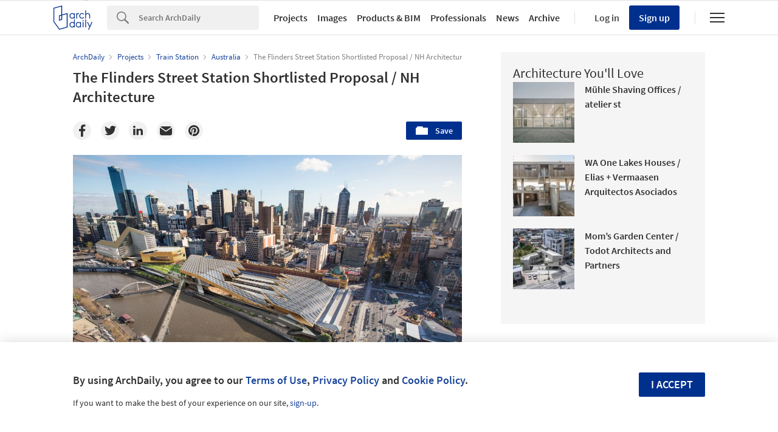

--- FILE ---
content_type: text/html; charset=utf-8
request_url: https://nrd.adsttc.com/api/v1/widgets/article-navigation/413251?site=us&d=20260119
body_size: 1461
content:
<a class='afd-article-navigation afd-article-navigation--prev afd-desktop-e' data='188272' href='/188272/aspen-art-museum-unveiled-shigeru-ban-architects?ad_medium=widget&amp;ad_name=navigation-prev' id='article-nav-prev'><div class='afd-article-navigation__arrow'><div class='afd-article-navigation__arrow-i'></div></div><div class='afd-article-navigation__info-container clearfix'><div class='afd-article-navigation__img' style='background-image: url(&#39;https://images.adsttc.com/media/images/55e8/97a4/6c9d/b550/3400/008c/thumb_jpg/aspen-art-museum-007.jpg?1441306527&#39;)'></div><div class='afd-article-navigation__data'><h3 class='afd-article-navigation__title'>Update: Aspen Art Museum / Shigeru Ban Architects</h3><div class='afd-article-navigation__subtitle'>Articles</div></div></div></a><a class='afd-article-navigation afd-article-navigation--next afd-desktop-e' data='412837' href='/412837/the-flinders-street-station-shortlisted-proposal-zaha-hadid-architects-bvn-architecture?ad_medium=widget&amp;ad_name=navigation-next' id='article-nav-next'><div class='afd-article-navigation__arrow'><div class='afd-article-navigation__arrow-i'></div></div><div class='afd-article-navigation__info-container'><div class='afd-article-navigation__img' style='background-image: url(&#39;https://images.adsttc.com/media/images/5202/6af8/e8e4/4ebc/d300/00ee/thumb_jpg/1170-image31of39.jpg?1375890162&#39;)'></div><div class='afd-article-navigation__data'><h3 class='afd-article-navigation__title'>The Flinders Street Station Shortlisted Proposal / Zaha Hadid Architects + BVN Archi...</h3><div class='afd-article-navigation__subtitle'>Unbuilt Project</div></div></div></a>

--- FILE ---
content_type: text/html; charset=utf-8
request_url: https://nft.adsttc.com/catalog/api/v1/us/widgets/longtail_products?site=us&ad_medium=widget&type=desktop&article_token=413251&widget_salt=1&d=20260119&geoip=US
body_size: 1561
content:
<h2 class='afd-title-widget'>Browse the Catalog</h2>
<ul class='related-products__list'>
<li class='related-products__item' data-insights-category='widget-longtail-products' data-insights-label='Holcim' data-insights-value='32772' data-insights-version='US-slot-1'>
<a class='related-products__link' href='https://www.archdaily.com/catalog/us/products/32772/lining-solutions-holcim?ad_source=nimrod&amp;ad_medium=widget&amp;ad_content=single_longtail' title='Solutions for Nature-Positive Cities'>
<figure>
<img alt='Solutions for Nature-Positive Cities' class='b-lazy' data-pin-nopin='true' data-src='https://snoopy.archdaily.com/images/archdaily/catalog/uploads/photo/image/323518/Project-Lining-Solutions-Holcim-2.jpg?width=350&amp;height=350&amp;format=webp'>
</figure>
<div class='related-products__text'>
<p class='related-products__company'>Holcim</p>
<h4 class='related-products__name'>Solutions for Nature-Positive Cities</h4>
</div>
</a>
</li>
<li class='related-products__item' data-insights-category='widget-longtail-products' data-insights-label='Impact Acoustic' data-insights-value='34823' data-insights-version='US-slot-2'>
<a class='related-products__link' href='https://www.archdaily.com/catalog/us/products/34823/acoustic-room-dividers-hanging-partitions-impact-acoustic?ad_source=nimrod&amp;ad_medium=widget&amp;ad_content=single_longtail' title='Acoustic Room Dividers - Hanging Partitions'>
<figure>
<img alt='Acoustic Room Dividers - Hanging Partitions' class='b-lazy' data-pin-nopin='true' data-src='https://snoopy.archdaily.com/images/archdaily/catalog/uploads/photo/image/353123/acoustic-room-dividers--2-0-hanging-divisons-matrix-20253874-1-fam-g-arcit18.jpg?width=350&amp;height=350&amp;format=webp'>
</figure>
<div class='related-products__text'>
<p class='related-products__company'>Impact Acoustic</p>
<h4 class='related-products__name'>Acoustic Room Dividers - Hanging Partitions</h4>
</div>
</a>
</li>
<li class='related-products__item' data-insights-category='widget-longtail-products' data-insights-label='USG' data-insights-value='36806' data-insights-version='US-slot-3'>
<a class='related-products__link' href='https://www.archdaily.com/catalog/us/products/36806/custom-ceilings-ceilings-plus-barz-usg?ad_source=nimrod&amp;ad_medium=widget&amp;ad_content=single_longtail' title='Custom Ceilings - Ceilings Plus | Barz®'>
<figure>
<img alt='Custom Ceilings - Ceilings Plus | Barz®' class='b-lazy' data-pin-nopin='true' data-src='https://snoopy.archdaily.com/images/archdaily/catalog/uploads/photo/image/384145/Design-Solutions-Barz-1-USG.jpg?width=350&amp;height=350&amp;format=webp'>
</figure>
<div class='related-products__text'>
<p class='related-products__company'>USG</p>
<h4 class='related-products__name'>Custom Ceilings - Ceilings Plus | Barz®</h4>
</div>
</a>
</li>
<li class='related-products__item' data-insights-category='widget-longtail-products' data-insights-label='Pilkington' data-insights-value='36182' data-insights-version='US-slot-4'>
<a class='related-products__link' href='https://www.archdaily.com/catalog/us/products/36182/whitechapel-station-concourse-london-pilkington?ad_source=nimrod&amp;ad_medium=widget&amp;ad_content=single_longtail' title='Whitechapel Station Concourse, London'>
<figure>
<img alt='Whitechapel Station Concourse, London' class='b-lazy' data-pin-nopin='true' data-src='https://snoopy.archdaily.com/images/archdaily/catalog/uploads/photo/image/375213/SWNS_WHITECAPEL_GLASS_12.jpeg?width=350&amp;height=350&amp;format=webp'>
</figure>
<div class='related-products__text'>
<p class='related-products__company'>Pilkington</p>
<h4 class='related-products__name'>Whitechapel Station Concourse, London</h4>
</div>
</a>
</li>
<li class='related-products__item' data-insights-category='widget-longtail-products' data-insights-label='PARKLEX PRODEMA' data-insights-value='7057' data-insights-version='US-slot-5'>
<a class='related-products__link' href='https://www.archdaily.com/catalog/us/products/7057/thin-wood-cladding-skin-parklex?ad_source=nimrod&amp;ad_medium=widget&amp;ad_content=single_longtail' title='Thin Wood Cladding - NATURSKIN - W'>
<figure>
<img alt='Thin Wood Cladding - NATURSKIN - W' class='b-lazy' data-pin-nopin='true' data-src='https://snoopy.archdaily.com/images/archdaily/catalog/uploads/photo/image/288447/parklex-prodema-caramel-bamboo-hotel-od-barcelona-victor-rahola-aguade-03-1250x834.jpg?width=350&amp;height=350&amp;format=webp'>
</figure>
<div class='related-products__text'>
<p class='related-products__company'>PARKLEX PRODEMA</p>
<h4 class='related-products__name'>Thin Wood Cladding - NATURSKIN - W</h4>
</div>
</a>
</li>
<li class='related-products__item' data-insights-category='widget-longtail-products' data-insights-label='Elevate EMEA' data-insights-value='36171' data-insights-version='US-slot-6'>
<a class='related-products__link' href='https://www.archdaily.com/catalog/us/products/36171/roofing-membranes-in-belgian-resort-elevate-emea?ad_source=nimrod&amp;ad_medium=widget&amp;ad_content=single_longtail' title='EPDM Roofing Membrane on Holiday Park in Belgium'>
<figure>
<img alt='EPDM Roofing Membrane on Holiday Park in Belgium' class='b-lazy' data-pin-nopin='true' data-src='https://snoopy.archdaily.com/images/archdaily/catalog/uploads/photo/image/375371/RubberGard-Roofing-Membrane-Terhills-Resort-Elevate-__3_.jpg?width=350&amp;height=350&amp;format=webp'>
</figure>
<div class='related-products__text'>
<p class='related-products__company'>Elevate EMEA</p>
<h4 class='related-products__name'>EPDM Roofing Membrane on Holiday Park in Belgium</h4>
</div>
</a>
</li>
<li class='related-products__item afd-desktop-e' data-insights-category='widget-longtail-products' data-insights-label='RHEINZINK' data-insights-value='18159' data-insights-version='US-slot-7'>
<a class='related-products__link' href='https://www.archdaily.com/catalog/us/products/18159/cassette-systems-rheinzink?ad_source=nimrod&amp;ad_medium=widget&amp;ad_content=single_longtail' title='Cassette Systems'>
<figure>
<img alt='Cassette Systems' class='b-lazy' data-pin-nopin='true' data-src='https://snoopy.archdaily.com/images/archdaily/catalog/uploads/photo/image/199871/RHEINZINK_cassette_facades_2.jpg?width=350&amp;height=350&amp;format=webp'>
</figure>
<div class='related-products__text'>
<p class='related-products__company'>RHEINZINK</p>
<h4 class='related-products__name'>Cassette Systems</h4>
</div>
</a>
</li>
<li class='related-products__item afd-desktop-e' data-insights-category='widget-longtail-products' data-insights-label='Hushoffice' data-insights-value='32658' data-insights-version='US-slot-8'>
<a class='related-products__link' href='https://www.archdaily.com/catalog/us/products/32658/office-phone-booths-hushphone-hushoffice?ad_source=nimrod&amp;ad_medium=widget&amp;ad_content=single_longtail' title='Office Phone Booths - HushPhone'>
<figure>
<img alt='Office Phone Booths - HushPhone' class='b-lazy' data-pin-nopin='true' data-src='https://snoopy.archdaily.com/images/archdaily/catalog/uploads/photo/image/321991/HushPhone-Hush-Office-4.jpg?width=350&amp;height=350&amp;format=webp'>
</figure>
<div class='related-products__text'>
<p class='related-products__company'>Hushoffice</p>
<h4 class='related-products__name'>Office Phone Booths - HushPhone</h4>
</div>
</a>
</li>
<li class='related-products__item afd-desktop-e' data-insights-category='widget-longtail-products' data-insights-label='Villeroy &amp; Boch Tiles' data-insights-value='37408' data-insights-version='US-slot-9'>
<a class='related-products__link' href='https://www.archdaily.com/catalog/us/products/37408/concrete-style-cladding-unit-five-villeroy-boch-tiles?ad_source=nimrod&amp;ad_medium=widget&amp;ad_content=single_longtail' title='Concrete Style Cladding - Unit Five'>
<figure>
<img alt='Concrete Style Cladding - Unit Five' class='b-lazy' data-pin-nopin='true' data-src='https://snoopy.archdaily.com/images/archdaily/catalog/uploads/photo/image/393245/Porcelain-Stoneware-Unit-Five-Villeroy-Boch-Tiles-4.jpeg?width=350&amp;height=350&amp;format=webp'>
</figure>
<div class='related-products__text'>
<p class='related-products__company'>Villeroy &amp; Boch Tiles</p>
<h4 class='related-products__name'>Concrete Style Cladding - Unit Five</h4>
</div>
</a>
</li>
<li class='related-products__item afd-desktop-e' data-insights-category='widget-longtail-products' data-insights-label='Danpal' data-insights-value='37571' data-insights-version='US-slot-10'>
<a class='related-products__link' href='https://www.archdaily.com/catalog/us/products/37571/compact-facade-danpal?ad_source=nimrod&amp;ad_medium=widget&amp;ad_content=single_longtail' title='Compact Façade'>
<figure>
<img alt='Compact Façade' class='b-lazy' data-pin-nopin='true' data-src='https://snoopy.archdaily.com/images/archdaily/catalog/uploads/photo/image/395614/Compact_-_Toledo_Compact2.jpg?width=350&amp;height=350&amp;format=webp'>
</figure>
<div class='related-products__text'>
<p class='related-products__company'>Danpal</p>
<h4 class='related-products__name'>Compact Façade</h4>
</div>
</a>
</li>
<li class='related-products__item afd-desktop-e' data-insights-category='widget-longtail-products' data-insights-label='Slalom' data-insights-value='37901' data-insights-version='US-slot-11'>
<a class='related-products__link' href='https://www.archdaily.com/catalog/us/products/37901/freestanding-cut-out-acoustic-panel-baffle-xl-slalom?ad_source=nimrod&amp;ad_medium=widget&amp;ad_content=single_longtail' title='Freestanding Cut-Out Acoustic Panel - Baffle XL'>
<figure>
<img alt='Freestanding Cut-Out Acoustic Panel - Baffle XL' class='b-lazy' data-pin-nopin='true' data-src='https://snoopy.archdaily.com/images/archdaily/catalog/uploads/photo/image/401706/BaffleXL-Acoustic-Panel-Slalom-Cover.jpg?width=350&amp;height=350&amp;format=webp'>
</figure>
<div class='related-products__text'>
<p class='related-products__company'>Slalom</p>
<h4 class='related-products__name'>Freestanding Cut-Out Acoustic Panel - Baffle XL</h4>
</div>
</a>
</li>
<li class='related-products__item afd-desktop-e' data-insights-category='widget-longtail-products' data-insights-label='Punt' data-insights-value='37426' data-insights-version='US-slot-12'>
<a class='related-products__link' href='https://www.archdaily.com/catalog/us/products/37426/armchairs-punt?ad_source=nimrod&amp;ad_medium=widget&amp;ad_content=single_longtail' title='Armchairs'>
<figure>
<img alt='Armchairs' class='b-lazy' data-pin-nopin='true' data-src='https://snoopy.archdaily.com/images/archdaily/catalog/uploads/photo/image/396195/1-Punt-Dune-Monica-Armani-Armchair-1.jpg?width=350&amp;height=350&amp;format=webp'>
</figure>
<div class='related-products__text'>
<p class='related-products__company'>Punt</p>
<h4 class='related-products__name'>Armchairs</h4>
</div>
</a>
</li>
</ul>
<a class="afd-widget-more-link afd-widget-more-link--right related-products__view-more" href="/catalog/us?ad_source=nimrod&amp;ad_medium=widget&amp;ad_content=single_longtail">More products »</a>


--- FILE ---
content_type: text/html; charset=utf-8
request_url: https://nrd.adsttc.com/api/v1/widgets/recommended-projects?site=us&ad_name=recommended-projects&ad_medium=widget&type=desktop&visitor_id=22a7a9d0-ba5a-cafa-65c3-8d5182a8f557&d=20260119&geoip=US
body_size: 3909
content:
<div class='afd-recommended-projects__title-container'><h2 class='afd-recommended-projects__title'>Architecture You'll Love</h2></div><ul><li class='afd-widget-item'><figure><a class='afd-widget-item-thumb' data-insights-category='recommended-projects-widget' data-insights-label='default-nrd-thumb' data-insights-value='1003395' data-insights-version='0' href='/1003395/muhle-shaving-offices-atelier-st-gesellschaft-von-architekten-mbh?ad_medium=widget&amp;ad_name=recommended-projects' title='Mühle Shaving Offices / atelier st'><img alt='Mühle Shaving Offices / atelier st © Simon Menges' class='b-lazy' data-pin-nopin='true' data-src='https://snoopy.archdaily.com/images/archdaily/media/images/64a3/21dd/5921/1840/72c5/6def/thumb_jpg/muhle-shaving-atelier-st-gesellschaft-von-architekten-mbh_11.jpg?1688412697&amp;format=webp&amp;width=95&amp;height=95&amp;crop=true' height='125' width='125'></a></figure><div class='widget-text'><h3 class='afd-widget-item-title'><a class='afd-widget-item-link' data-insights-category='recommended-projects-widget' data-insights-label='default-nrd' data-insights-value='1003395' data-insights-version='0' href='/1003395/muhle-shaving-offices-atelier-st-gesellschaft-von-architekten-mbh?ad_medium=widget&amp;ad_name=recommended-projects' title='Mühle Shaving Offices / atelier st'>Mühle Shaving Offices / atelier st</a></h3><span class='afd-widget-item-hint'></span></div></li><li class='afd-widget-item'><figure><a class='afd-widget-item-thumb' data-insights-category='recommended-projects-widget' data-insights-label='default-nrd-thumb' data-insights-value='1003400' data-insights-version='1' href='/1003400/wa-one-lakes-houses-elias-plus-vermaasen-arquitectos-asociados?ad_medium=widget&amp;ad_name=recommended-projects' title='WA One Lakes Houses / Elias + Vermaasen Arquitectos Asociados'><img alt='WA One Lakes Houses / Elias + Vermaasen Arquitectos Asociados © Tato Clavijo' class='b-lazy' data-pin-nopin='true' data-src='https://snoopy.archdaily.com/images/archdaily/media/images/64a3/4164/cb9c/464f/a63a/9c61/thumb_jpg/casas-wa-one-lakes-elias-plus-vermaasen-arquitectos-asociados_13.jpg?1688420743&amp;format=webp&amp;width=95&amp;height=95&amp;crop=true' height='125' width='125'></a></figure><div class='widget-text'><h3 class='afd-widget-item-title'><a class='afd-widget-item-link' data-insights-category='recommended-projects-widget' data-insights-label='default-nrd' data-insights-value='1003400' data-insights-version='1' href='/1003400/wa-one-lakes-houses-elias-plus-vermaasen-arquitectos-asociados?ad_medium=widget&amp;ad_name=recommended-projects' title='WA One Lakes Houses / Elias + Vermaasen Arquitectos Asociados'>WA One Lakes Houses / Elias + Vermaasen Arquitectos Asociados</a></h3><span class='afd-widget-item-hint'></span></div></li><li class='afd-widget-item'><figure><a class='afd-widget-item-thumb' data-insights-category='recommended-projects-widget' data-insights-label='default-nrd-thumb' data-insights-value='1003310' data-insights-version='2' href='/1003310/moms-garden-center-todot-architects-and-partners?ad_medium=widget&amp;ad_name=recommended-projects' title='Mom’s Garden Center / Todot Architects and Partners'><img alt='Mom’s Garden Center / Todot Architects and Partners © Jinbo Choi' class='b-lazy' data-pin-nopin='true' data-src='https://snoopy.archdaily.com/images/archdaily/media/images/649e/b256/cb9c/465d/b291/5c21/thumb_jpg/moms-garden-todot-architects-and-partners_15.jpg?1688121974&amp;format=webp&amp;width=95&amp;height=95&amp;crop=true' height='125' width='125'></a></figure><div class='widget-text'><h3 class='afd-widget-item-title'><a class='afd-widget-item-link' data-insights-category='recommended-projects-widget' data-insights-label='default-nrd' data-insights-value='1003310' data-insights-version='2' href='/1003310/moms-garden-center-todot-architects-and-partners?ad_medium=widget&amp;ad_name=recommended-projects' title='Mom’s Garden Center / Todot Architects and Partners'>Mom’s Garden Center / Todot Architects and Partners</a></h3><span class='afd-widget-item-hint'></span></div></li></ul>


--- FILE ---
content_type: text/html; charset=utf-8
request_url: https://nrd.adsttc.com/api/v1/widgets/category?site=us&ad_name=category-train-station-article-show&ad_medium=widget&name=Train%20Station&exclude=413251&add_title=more&type=desktop&article_token=413251&widget_salt=1&max_items=2&d=20260119&geoip=US
body_size: 2488
content:
<h2 class='afd-title-widget'>More Train Station</h2><ul><li class='afd-widget-item'><figure><a class='afd-widget-item-thumb' data-insights-category='category-train-station-article-show-widget' data-insights-label='default-nrd-thumb' data-insights-value='76557' data-insights-version='0' href='/76557/tama-plaza-station-laguardalow-architects?ad_medium=widget&amp;ad_name=category-train-station-article-show' title='Tama Plaza Station / LaguardaLow Architects'><img alt='Tama Plaza Station / LaguardaLow Architects Courtesy of  laguardalow architects' class='b-lazy' data-pin-nopin='true' data-src='https://snoopy.archdaily.com/images/archdaily/media/images/5012/826c/28ba/0d67/1700/024d/thumb_jpg/stringio.jpg?1361414350&amp;format=webp' height='125' width='125'></a></figure><div class='widget-text'><h3 class='afd-widget-item-title'><a class='afd-widget-item-link' data-insights-category='category-train-station-article-show-widget' data-insights-label='default-nrd' data-insights-value='76557' data-insights-version='0' href='/76557/tama-plaza-station-laguardalow-architects?ad_medium=widget&amp;ad_name=category-train-station-article-show' title='Tama Plaza Station / LaguardaLow Architects'>Tama Plaza Station / LaguardaLow Architects</a></h3><span class='afd-widget-item-hint'></span></div></li><li class='afd-widget-item'><figure><a class='afd-widget-item-thumb' data-insights-category='category-train-station-article-show-widget' data-insights-label='default-nrd-thumb' data-insights-value='509844' data-insights-version='1' href='/509844/extension-railway-service-facility-em2n?ad_medium=widget&amp;ad_name=category-train-station-article-show' title='Extension Railway Service Facility / EM2N'><img alt='Extension Railway Service Facility / EM2N © Roger Frei' class='b-lazy' data-pin-nopin='true' data-src='https://snoopy.archdaily.com/images/archdaily/media/images/5380/dcad/c07a/8094/6d00/032b/thumb_jpg/147_FOT_03_%C2%A9Roger_Frei.jpg?1400953980&amp;format=webp' height='125' width='125'></a></figure><div class='widget-text'><h3 class='afd-widget-item-title'><a class='afd-widget-item-link' data-insights-category='category-train-station-article-show-widget' data-insights-label='default-nrd' data-insights-value='509844' data-insights-version='1' href='/509844/extension-railway-service-facility-em2n?ad_medium=widget&amp;ad_name=category-train-station-article-show' title='Extension Railway Service Facility / EM2N'>Extension Railway Service Facility / EM2N</a></h3><span class='afd-widget-item-hint'></span></div></li></ul>
<a title="Train Station" class="afd-widget-more-link afd-widget-more-link--right" href="/search/projects/categories/train-station">More Train Station »</a>


--- FILE ---
content_type: text/html; charset=utf-8
request_url: https://nrd.adsttc.com/api/v1/widgets/more-from-country?site=us&ad_name=more-from-country-article-show&ad_medium=widget&type=desktop&article_token=413251&widget_salt=1&d=20260119&geoip=US
body_size: 3894
content:
<h2 class='afd-title-widget'>More from Australia</h2><ul><li class='afd-widget-item'><figure><a class='afd-widget-item-thumb' data-insights-category='more-from-country-article-show-widget' data-insights-label='default-nrd-thumb' data-insights-value='1037796' data-insights-version='0' href='/1037796/a-house-to-gather-sibling-architecture?ad_medium=widget&amp;ad_name=more-from-country-article-show' title='A House To Gather / Sibling Architecture'><img alt='A House To Gather / Sibling Architecture © Christine Francis' class='b-lazy' data-pin-nopin='true' data-src='https://snoopy.archdaily.com/images/archdaily/media/images/6966/6336/51eb/121a/273d/101b/thumb_jpg/a-house-to-gather-sibling-architecture_6.jpg?1768317763&amp;format=webp' height='125' width='125'></a></figure><div class='widget-text'><h3 class='afd-widget-item-title'><a class='afd-widget-item-link' data-insights-category='more-from-country-article-show-widget' data-insights-label='default-nrd' data-insights-value='1037796' data-insights-version='0' href='/1037796/a-house-to-gather-sibling-architecture?ad_medium=widget&amp;ad_name=more-from-country-article-show' title='A House To Gather / Sibling Architecture'>A House To Gather / Sibling Architecture</a></h3><span class='afd-widget-item-hint'></span></div></li><li class='afd-widget-item'><figure><a class='afd-widget-item-thumb' data-insights-category='more-from-country-article-show-widget' data-insights-label='default-nrd-thumb' data-insights-value='1037751' data-insights-version='1' href='/1037751/youth-2-independence-campbell-street-project-liminal-architecture?ad_medium=widget&amp;ad_name=more-from-country-article-show' title='Youth 2 Independence Campbell Street Project  / Liminal Architecture'><img alt='Youth 2 Independence Campbell Street Project  / Liminal Architecture © Natasha Mulhall' class='b-lazy' data-pin-nopin='true' data-src='https://snoopy.archdaily.com/images/archdaily/media/images/6965/2426/dcd0/8102/f247/9ff9/thumb_jpg/youth-2-independence-campbell-street-project-liminal-architecture_23.jpg?1768236146&amp;format=webp' height='125' width='125'></a></figure><div class='widget-text'><h3 class='afd-widget-item-title'><a class='afd-widget-item-link' data-insights-category='more-from-country-article-show-widget' data-insights-label='default-nrd' data-insights-value='1037751' data-insights-version='1' href='/1037751/youth-2-independence-campbell-street-project-liminal-architecture?ad_medium=widget&amp;ad_name=more-from-country-article-show' title='Youth 2 Independence Campbell Street Project  / Liminal Architecture'>Youth 2 Independence Campbell Street Project  / Liminal Architecture</a></h3><span class='afd-widget-item-hint'></span></div></li><li class='afd-widget-item'><figure><a class='afd-widget-item-thumb' data-insights-category='more-from-country-article-show-widget' data-insights-label='default-nrd-thumb' data-insights-value='1037810' data-insights-version='2' href='/1037810/australian-war-memorial-southern-entrance-and-parade-ground-studic?ad_medium=widget&amp;ad_name=more-from-country-article-show' title='Australian War Memorial Southern Entrance and Parade Ground / Studio.SC'><img alt='Australian War Memorial Southern Entrance and Parade Ground / Studio.SC © Thurston Empson' class='b-lazy' data-pin-nopin='true' data-src='https://snoopy.archdaily.com/images/archdaily/media/images/6967/2b03/60cb/5200/01b9/0305/thumb_jpg/StudioSC_AWM_15.jpg?1768369295&amp;format=webp' height='125' width='125'></a></figure><div class='widget-text'><h3 class='afd-widget-item-title'><a class='afd-widget-item-link' data-insights-category='more-from-country-article-show-widget' data-insights-label='default-nrd' data-insights-value='1037810' data-insights-version='2' href='/1037810/australian-war-memorial-southern-entrance-and-parade-ground-studic?ad_medium=widget&amp;ad_name=more-from-country-article-show' title='Australian War Memorial Southern Entrance and Parade Ground / Studio.SC'>Australian War Memorial Southern Entrance and Parade Ground / Studio.SC</a></h3><span class='afd-widget-item-hint'></span></div></li></ul>


--- FILE ---
content_type: text/html; charset=utf-8
request_url: https://nft.adsttc.com/catalog/api/v1/us/widgets/shorthead_products?site=us&ad_medium=widget&type=desktop&article_token=413251&widget_salt=1&d=20260119&geoip=US
body_size: 505
content:
<h2 class='afd-title-widget'>Selected Products</h2>
<ul>
<li class='afd-widget-item' data-insights-category='widget-shorthead-products' data-insights-label='Air-Lux' data-insights-value='32035'>
<figure>
<a class='afd-widget-item-thumb' href='https://www.archdaily.com/catalog/us/products/32035/sliding-windows-in-bohlgutsch-appartments-air-lux?ad_source=nimrod&amp;ad_medium=widget&amp;ad_content=shorthead_products' title='Sliding Windows in Bohlgutsch Appartments / Air-Lux'>
<img alt='Sliding Windows in Bohlgutsch Appartments' class='b-lazy' data-pin-nopin='true' data-src='https://snoopy.archdaily.com/images/archdaily/catalog/uploads/photo/image/314254/Bohlgutsch-1.jpg?width=350&amp;height=350&amp;format=webp' height='125' width='125'>
</a>
</figure>
<h3 class='afd-widget-item-title'>
<a class='afd-widget-item-link' href='https://www.archdaily.com/catalog/us/products/32035/sliding-windows-in-bohlgutsch-appartments-air-lux?ad_source=nimrod&amp;ad_medium=widget&amp;ad_content=shorthead_products' title='Sliding Windows in Bohlgutsch Appartments / Air-Lux'>
Sliding Windows in Bohlgutsch Appartments
<span class='title-division'>
&nbsp;|&nbsp;
</span>
<span class='title-secondary'>
Air-Lux
</span>
</a>
</h3>
</li>
<li class='afd-widget-item' data-insights-category='widget-shorthead-products' data-insights-label='Lutron' data-insights-value='18070'>
<figure>
<a class='afd-widget-item-thumb' href='https://www.archdaily.com/catalog/us/products/18070/wireless-curtain-system-sivoia-qs-lutron?ad_source=nimrod&amp;ad_medium=widget&amp;ad_content=shorthead_products' title='Minimalist Wireless Blinds / Lutron'>
<img alt='Minimalist Wireless Blinds' class='b-lazy' data-pin-nopin='true' data-src='https://snoopy.archdaily.com/images/archdaily/catalog/uploads/photo/image/210227/Sistema_de_Cortinas_Sivoia__QS_Inalámbricas.jpeg?width=350&amp;height=350&amp;format=webp' height='125' width='125'>
</a>
</figure>
<h3 class='afd-widget-item-title'>
<a class='afd-widget-item-link' href='https://www.archdaily.com/catalog/us/products/18070/wireless-curtain-system-sivoia-qs-lutron?ad_source=nimrod&amp;ad_medium=widget&amp;ad_content=shorthead_products' title='Minimalist Wireless Blinds / Lutron'>
Minimalist Wireless Blinds
<span class='title-division'>
&nbsp;|&nbsp;
</span>
<span class='title-secondary'>
Lutron
</span>
</a>
</h3>
</li>
<li class='afd-widget-item' data-insights-category='widget-shorthead-products' data-insights-label='FSB Franz Schneider Brakel' data-insights-value='38042'>
<figure>
<a class='afd-widget-item-thumb' href='https://www.archdaily.com/catalog/us/products/38042/security-hardware-fsb-franz-schneider-brakel?ad_source=nimrod&amp;ad_medium=widget&amp;ad_content=shorthead_products' title='Security Hardware / FSB Franz Schneider Brakel'>
<img alt='Security Hardware' class='b-lazy' data-pin-nopin='true' data-src='https://snoopy.archdaily.com/images/archdaily/catalog/uploads/photo/image/404279/fsb-security-hardware.jpg?width=350&amp;height=350&amp;format=webp' height='125' width='125'>
</a>
</figure>
<h3 class='afd-widget-item-title'>
<a class='afd-widget-item-link' href='https://www.archdaily.com/catalog/us/products/38042/security-hardware-fsb-franz-schneider-brakel?ad_source=nimrod&amp;ad_medium=widget&amp;ad_content=shorthead_products' title='Security Hardware / FSB Franz Schneider Brakel'>
Security Hardware
<span class='title-division'>
&nbsp;|&nbsp;
</span>
<span class='title-secondary'>
FSB Franz Schneider Brakel
</span>
</a>
</h3>
</li>
</ul>


--- FILE ---
content_type: text/html; charset=utf-8
request_url: https://nft.adsttc.com/catalog/api/v1/us/widgets/interesting_products?token=413251&geoip=US&ad_medium=article&device=desktop&amount=5&alternative_tokens=br:01-140411
body_size: 685
content:
<h3 class='afd-post-content-h2'>Related Products</h3>
<div class='related-products__grid'>
<div class='related-products__grid--item related-products__grid--item-big'>
<a class='related-products__link js-recommend-product-item' data-insights-category='widget-interesting-products' data-insights-label='widget-interesting-products' data-insights-value='32969' href='https://www.archdaily.com/catalog/us/products/32969/exterior-interior-finish-barcode-cladding-alumil?ad_source=nimrod-article&amp;ad_medium=widget-interesting-products&amp;ad_content=413251'>
<img alt='Exterior &amp; Interior Finish - Barcode Cladding' class='related-products__img' size='max-width(767px) 320px' src='https://snoopy.archdaily.com/images/archdaily/catalog/uploads/photo/image/326537/smartia--smartia-barcode-cladding-main-image-pro-b-arcit18.jpg?width=700&amp;height=700&amp;format=webp' srcset='https://snoopy.archdaily.com/images/archdaily/catalog/uploads/photo/image/326537/smartia--smartia-barcode-cladding-main-image-pro-b-arcit18.jpg?width=700&amp;height=700&amp;format=webp 2800w' title='Exterior &amp; Interior Finish - Barcode Cladding / Alumil'>
<div class='related-products__text'>
<p class='related-products__company' title='Alumil'>Alumil</p>
<h4 class='related-products__name' title='Exterior &amp; Interior Finish - Barcode Cladding'>Exterior &amp; Interior Finish - Barcode Cladding</h4>
</div>
</a>

</div>
<div class='related-products__grid--item'>
<a class='related-products__link js-recommend-product-item' data-insights-category='widget-interesting-products' data-insights-label='widget-interesting-products' data-insights-value='28541' href='https://www.archdaily.com/catalog/us/products/28541/cor-ten-steel-facade-cladding-kasso?ad_source=nimrod-article&amp;ad_medium=widget-interesting-products&amp;ad_content=413251'>
<img alt='Cor-ten Steel Façade Cladding' class='related-products__img' size='max-width(767px) 320px' src='https://snoopy.archdaily.com/images/archdaily/catalog/uploads/photo/image/279779/ÖZYEĞİN_UNIVERSITY2.jpg?width=350&amp;height=350&amp;format=webp' srcset='https://snoopy.archdaily.com/images/archdaily/catalog/uploads/photo/image/279779/ÖZYEĞİN_UNIVERSITY2.jpg?width=350&amp;height=350&amp;format=webp 2800w' title='Cor-ten Steel Façade Cladding / Kasso'>
<div class='related-products__text'>
<p class='related-products__company' title='Kasso'>Kasso</p>
<h4 class='related-products__name' title='Cor-ten Steel Façade Cladding'>Cor-ten Steel Façade Cladding</h4>
</div>
</a>

</div>
<div class='related-products__grid--item'>
<a class='related-products__link js-recommend-product-item' data-insights-category='widget-interesting-products' data-insights-label='widget-interesting-products' data-insights-value='38061' href='https://www.archdaily.com/catalog/us/products/38061/3m-fasara-glass-finishes-at-innova-kitchens-3m?ad_source=nimrod-article&amp;ad_medium=widget-interesting-products&amp;ad_content=413251'>
<img alt='3M™ FASARA™ Glass Finishes at Innova Kitchens' class='related-products__img' size='max-width(767px) 320px' src='https://snoopy.archdaily.com/images/archdaily/catalog/uploads/photo/image/404403/Fasara-Case-Study-3M-__10__1.jpg?width=350&amp;height=350&amp;format=webp' srcset='https://snoopy.archdaily.com/images/archdaily/catalog/uploads/photo/image/404403/Fasara-Case-Study-3M-__10__1.jpg?width=350&amp;height=350&amp;format=webp 2800w' title='3M™ FASARA™ Glass Finishes at Innova Kitchens / 3M'>
<div class='related-products__text'>
<p class='related-products__company' title='3M'>3M</p>
<h4 class='related-products__name' title='3M™ FASARA™ Glass Finishes at Innova Kitchens'>3M™ FASARA™ Glass Finishes at Innova Kitchens</h4>
</div>
</a>

</div>
<div class='related-products__grid--item'>
<a class='related-products__link js-recommend-product-item' data-insights-category='widget-interesting-products' data-insights-label='widget-interesting-products' data-insights-value='30564' href='https://www.archdaily.com/catalog/us/products/30564/facade-cladding-in-833-bryant-bok-modern?ad_source=nimrod-article&amp;ad_medium=widget-interesting-products&amp;ad_content=413251'>
<img alt='Custom Canopy in 950 Canopy' class='related-products__img' size='max-width(767px) 320px' src='https://snoopy.archdaily.com/images/archdaily/catalog/uploads/photo/image/366864/Canopy-950-Canopy-BOK-Modern-03.jpg?width=350&amp;height=350&amp;format=webp' srcset='https://snoopy.archdaily.com/images/archdaily/catalog/uploads/photo/image/366864/Canopy-950-Canopy-BOK-Modern-03.jpg?width=350&amp;height=350&amp;format=webp 2800w' title='Custom Canopy in 950 Canopy / BŌK Modern'>
<div class='related-products__text'>
<p class='related-products__company' title='BŌK Modern'>BŌK Modern</p>
<h4 class='related-products__name' title='Custom Canopy in 950 Canopy'>Custom Canopy in 950 Canopy</h4>
</div>
</a>

</div>
</div>



--- FILE ---
content_type: text/javascript;charset=utf-8
request_url: https://p1cluster.cxense.com/p1.js
body_size: 99
content:
cX.library.onP1('jzainkr9grgd35qhegens4mj0');


--- FILE ---
content_type: text/javascript;charset=utf-8
request_url: https://id.cxense.com/public/user/id?json=%7B%22identities%22%3A%5B%7B%22type%22%3A%22ckp%22%2C%22id%22%3A%22mkl0v4ota1sx7nxm%22%7D%2C%7B%22type%22%3A%22lst%22%2C%22id%22%3A%22jzainkr9grgd35qhegens4mj0%22%7D%2C%7B%22type%22%3A%22cst%22%2C%22id%22%3A%22jzainkr9grgd35qhegens4mj0%22%7D%5D%7D&callback=cXJsonpCB1
body_size: 208
content:
/**/
cXJsonpCB1({"httpStatus":200,"response":{"userId":"cx:2i074fy19aith32u4e8e5f6j6m:3ey9ymihpvsqs","newUser":false}})